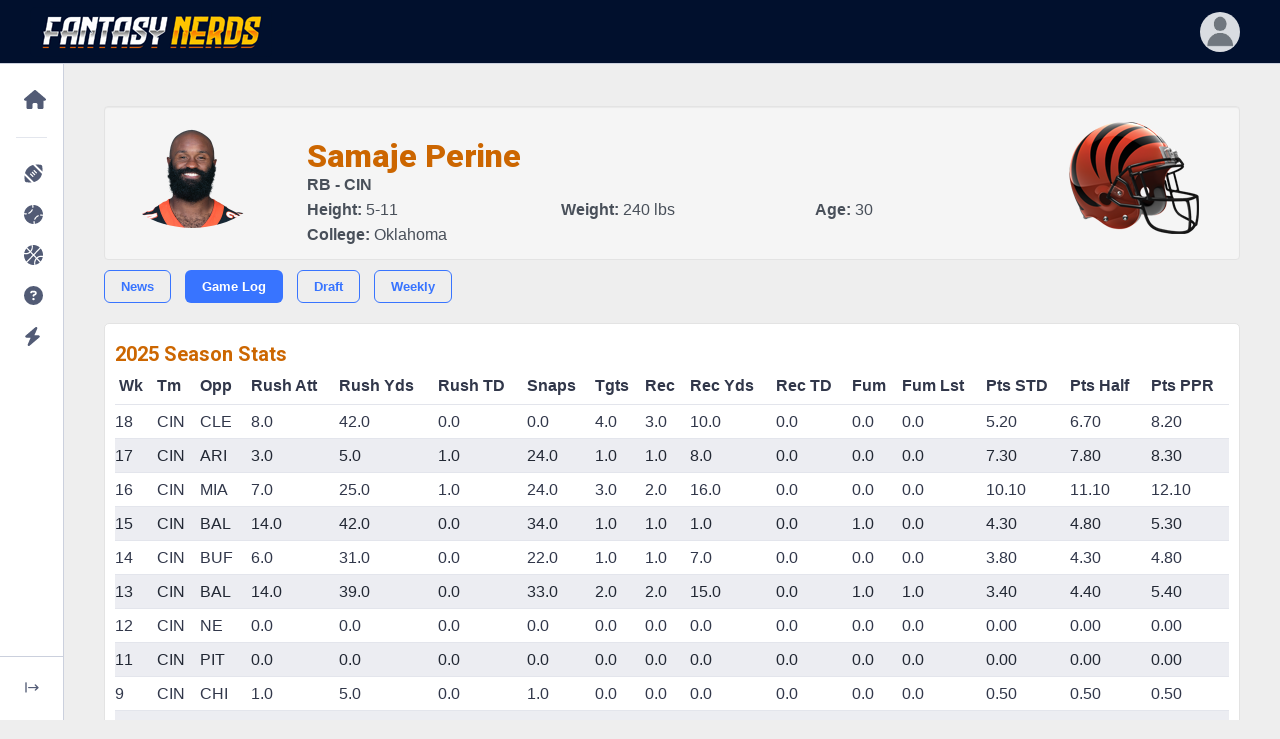

--- FILE ---
content_type: text/html; charset=UTF-8
request_url: https://www.fantasynerds.com/nfl/player/957/samaje-perine/stats
body_size: 6588
content:
<!DOCTYPE html>
<html lang="en-US" dir="ltr" data-navigation-type="default" data-navbar-horizontal-shape="default"><head>
<title>Samaje Perine Stats - 2025 stats for Samaje Perine</title>
<META name="description" content="View the 2025 stats for Samaje Perine from the Cincinnati Bengals" />
<meta charset="utf-8">
<meta http-equiv="content-type" content="text/html; charset=utf-8" />
<link rel="dns-prefetch" href="//www.fantasynerds.com">
<meta http-equiv="X-UA-Compatible" content="IE=edge">
<meta name="viewport" content="width=device-width, initial-scale=1.0">
<meta name="verify-v1" content=""/>
<meta name="msvalidate.01" content="C933824D516AEDAAB98DCF432A74BDEF" />
<META name="y_key" content=""/>
<meta name="twitter:site" content="@ffnerd">
<!-- Favicons -->
<link rel="apple-touch-icon" sizes="57x57" href="/images/favicons/apple-icon-57x57.png">
<link rel="apple-touch-icon" sizes="60x60" href="/images/favicons/apple-icon-60x60.png">
<link rel="apple-touch-icon" sizes="72x72" href="/images/favicons/apple-icon-72x72.png">
<link rel="apple-touch-icon" sizes="76x76" href="/images/favicons/apple-icon-76x76.png">
<link rel="apple-touch-icon" sizes="114x114" href="/images/favicons/apple-icon-114x114.png">
<link rel="apple-touch-icon" sizes="120x120" href="/images/favicons/apple-icon-120x120.png">
<link rel="apple-touch-icon" sizes="144x144" href="/images/favicons/apple-icon-144x144.png">
<link rel="apple-touch-icon" sizes="152x152" href="/images/favicons/apple-icon-152x152.png">
<link rel="apple-touch-icon" sizes="180x180" href="/images/favicons/apple-icon-180x180.png">
<link rel="icon" type="image/png" sizes="192x192"  href="/images/favicons/android-icon-192x192.png">
<link rel="icon" type="image/png" sizes="32x32" href="/images/favicons/favicon-32x32.png">
<link rel="icon" type="image/png" sizes="96x96" href="/images/favicons/favicon-96x96.png">
<link rel="icon" type="image/png" sizes="16x16" href="/images/favicons/favicon-16x16.png">
<meta name="msapplication-TileColor" content="#000000">
<meta name="msapplication-TileImage" content="/images/favicons/ms-icon-144x144.png">
<meta name="theme-color" content="#000000">
<link rel="shortcut icon" href="/favicon.ico" type="image/x-icon">
<link rel="icon" href="/favicon.ico" type="image/x-icon">
<!-- Stylesheets -->
<link rel="preconnect" href="https://fonts.googleapis.com">
<link rel="preconnect" href="https://fonts.gstatic.com" crossorigin="">
<link href="https://fonts.googleapis.com/css2?family=Nunito+Sans:wght@300;400;600;700;800;900&amp;display=swap" rel="stylesheet">
<link href="https://fonts.googleapis.com/css2?family=Roboto:ital,wght@0,100;0,300;0,400;0,500;0,700;0,900;1,100;1,300;1,400;1,500;1,700;1,900&display=swap" rel="stylesheet" />
<link href="/phoenix/vendors/simplebar/simplebar.min.css" rel="stylesheet">
<link rel="stylesheet" href="https://unicons.iconscout.com/release/v4.0.8/css/line.css">
<link href="/phoenix/assets/css/theme.min.css" type="text/css" rel="stylesheet" id="style-default">
<link href="/phoenix/assets/css/user.min.css" type="text/css" rel="stylesheet" id="user-style-default">
		<!-- Google Adsense -->
	<script async src="https://pagead2.googlesyndication.com/pagead/js/adsbygoogle.js?client=ca-pub-8820027357793670" crossorigin="anonymous"></script>
	<!-- Extras and FN CSS -->
<link rel="stylesheet" href="/css/fantasynerds.css?v=20250829">
<!-- Jquery -->
<script src="https://code.jquery.com/jquery-3.7.1.min.js" integrity="sha256-/JqT3SQfawRcv/BIHPThkBvs0OEvtFFmqPF/lYI/Cxo=" crossorigin="anonymous"></script>
<!-- Global site tag (gtag.js) - Google Analytics -->
<script async src="https://www.googletagmanager.com/gtag/js?id=G-V859JTE38W"></script>
<script>
  window.dataLayer = window.dataLayer || [];
  function gtag(){dataLayer.push(arguments);}
  gtag('js', new Date());

  gtag('config', 'G-V859JTE38W');
</script>
<!-- Javascript -->
<script src="/phoenix/vendors/simplebar/simplebar.min.js"></script>
<script src="/phoenix/assets/js/config.js"></script>

<script type="application/ld+json">
    {
        "@context": "http://schema.org",
        "@type": "WebSite",
        "name": "Fantasy Nerds",
        "url": "https://www.fantasynerds.com",
        "publisher": {
            "@type": "Organization",
            "name": "Fantasy Nerds",
            "url": "https://www.fantasynerds.com",
            "logo": {
                "@type": "ImageObject",
                "url": "https://www.fantasynerds.com/images/layout/fantasynerds.gif",
                "width": 336,
                "height": 50
            }
        }
    }
</script>




</head>
<body role="document">
<noscript>Sorry, your browser does not support JavaScript!</noscript><main class="main" id="top">
      <nav class="navbar navbar-vertical navbar-expand-lg" style="position:fixed;">
        <div class="collapse navbar-collapse" id="navbarVerticalCollapse">
          <!-- scrollbar removed-->
          <div class="navbar-vertical-content">
            <ul class="navbar-nav flex-column" id="navbarVerticalNav">
              <li class="nav-item">
                <!-- Homepage-->
                <div class="nav-item-wrapper"><a class="nav-link dropdown-indicator label-1" href="#nv-home" role="button" data-bs-toggle="collapse" aria-expanded="false" aria-controls="nv-home">
                    <div class="d-flex align-items-center">
                      <div class="dropdown-indicator-icon-wrapper"><span class="fas fa-caret-right dropdown-indicator-icon"></span></div>
					  <span class="nav-link-icon"><span class="fas fa-home" style="font-size:150%;"></span></span><span class="nav-link-text">Home</span>
                    </div>
                  </a>
                  <div class="parent-wrapper label-1">
                    <ul class="nav collapse parent" data-bs-parent="#navbarVerticalCollapse" id="nv-home">
                      <li class="collapsed-nav-item-title d-none">Fantasy Nerds</li>
					                        <li class="nav-item">
						<a class="nav-link" href="/">
                          <div class="d-flex align-items-center"><span class="nav-link-text">Home Page</span></div>
                        </a>
                      </li>
					                        <li class="nav-item">
						<a class="nav-link" href="/about">
                          <div class="d-flex align-items-center"><span class="nav-link-text">About Us</span></div>
                        </a>
                      </li>
					                        <li class="nav-item">
						<a class="nav-link" href="/about/nerd-rank">
                          <div class="d-flex align-items-center"><span class="nav-link-text">Nerd Rank</span></div>
                        </a>
                      </li>
					                        <li class="nav-item">
						<a class="nav-link" href="/terms">
                          <div class="d-flex align-items-center"><span class="nav-link-text">Terms and Conditions</span></div>
                        </a>
                      </li>
					                        <li class="nav-item">
						<a class="nav-link" href="/privacy">
                          <div class="d-flex align-items-center"><span class="nav-link-text">Privacy Policy</span></div>
                        </a>
                      </li>
					                        <li class="nav-item">
						<a class="nav-link" href="/about/media">
                          <div class="d-flex align-items-center"><span class="nav-link-text">Media Contact</span></div>
                        </a>
                      </li>
					                      </ul>
                  </div>
                </div>
              </li>
              <li class="nav-item">
                <hr class="navbar-vertical-line" />
				<!-- NFL -->
                <div class="nav-item-wrapper">
				  <a class="nav-link dropdown-indicator label-1" href="#nv-nfl" role="button" data-bs-toggle="collapse" aria-expanded="false" aria-controls="nv-nfl">
                    <div class="d-flex align-items-center">
                      <div class="dropdown-indicator-icon-wrapper">
						<span class="fas fa-caret-right dropdown-indicator-icon"></span>
					  </div>
						<span class="nav-link-icon">
							<span class="fas fa-football-ball" style="font-size:150%;"></span>
						</span>
						<span class="nav-link-text">NFL</span>
                    </div>
                  </a>
                  <div class="parent-wrapper label-1">
                    <ul class="nav collapse parent" data-bs-parent="#navbarVerticalCollapse" id="nv-nfl">
                      <li class="collapsed-nav-item-title d-none">Fantasy Football</li>
                      <li class="nav-item">
						<a class="nav-link" href="/nfl">
                          <div class="d-flex align-items-center"><span class="nav-link-text">Fantasy Football Home</span></div>
                        </a>
                      </li>		
                      <li class="nav-item">
						<a class="nav-link dropdown-indicator" href="#nv-nfl-draft-rankings" data-bs-toggle="collapse" aria-expanded="true" aria-controls="nv-nfl-draft-rankings">
                          <div class="d-flex align-items-center">
                            <div class="dropdown-indicator-icon-wrapper">
								<span class="fas fa-caret-right dropdown-indicator-icon"></span>
							</div>
							<span class="nav-link-text">Draft Rankings</span>
                          </div>
                        </a>
                        <div class="parent-wrapper">
                          <ul class="nav collapse parent" data-bs-parent="#nv-nfl" id="nv-nfl-draft-rankings">
                            							<li class="nav-item">
							  <a class="nav-link" href="/nfl/draft-rankings">
                                <div class="d-flex align-items-center">
									<span class="nav-link-text">Standard Scoring</span>
                                </div>
                              </a>
                            </li>
														<li class="nav-item">
							  <a class="nav-link" href="/nfl/draft-rankings/ppr">
                                <div class="d-flex align-items-center">
									<span class="nav-link-text">PPR</span>
                                </div>
                              </a>
                            </li>
														<li class="nav-item">
							  <a class="nav-link" href="/nfl/draft-rankings/half">
                                <div class="d-flex align-items-center">
									<span class="nav-link-text">Half Pt PPR</span>
                                </div>
                              </a>
                            </li>
														<li class="nav-item">
							  <a class="nav-link" href="/nfl/draft-rankings/superflex">
                                <div class="d-flex align-items-center">
									<span class="nav-link-text">2-QB Superflex</span>
                                </div>
                              </a>
                            </li>
														<li class="nav-item">
							  <a class="nav-link" href="/nfl/adp">
                                <div class="d-flex align-items-center">
									<span class="nav-link-text">ADP Consensus</span>
                                </div>
                              </a>
                            </li>
														<li class="nav-item">
							  <a class="nav-link" href="/nfl/idp-draft">
                                <div class="d-flex align-items-center">
									<span class="nav-link-text">IDP</span>
                                </div>
                              </a>
                            </li>
														<li class="nav-item">
							  <a class="nav-link" href="/nfl/kitchen-sink">
                                <div class="d-flex align-items-center">
									<span class="nav-link-text">Kitchen Sink (Everything)</span>
                                </div>
                              </a>
                            </li>
														<li class="nav-item">
							  <a class="nav-link" href="/nfl/draft-projections">
                                <div class="d-flex align-items-center">
									<span class="nav-link-text">Draft Projections</span>
                                </div>
                              </a>
                            </li>
														<li class="nav-item">
							  <a class="nav-link" href="/nfl/bestball">
                                <div class="d-flex align-items-center">
									<span class="nav-link-text">Best Ball Rankings</span>
                                </div>
                              </a>
                            </li>
														<li class="nav-item">
							  <a class="nav-link" href="/nfl/dynasty">
                                <div class="d-flex align-items-center">
									<span class="nav-link-text">Dynasty Rankings</span>
                                </div>
                              </a>
                            </li>
														<li class="nav-item">
							  <a class="nav-link" href="/nfl/auction">
                                <div class="d-flex align-items-center">
									<span class="nav-link-text">Auction Values</span>
                                </div>
                              </a>
                            </li>
							                          </ul>
                        </div>
                      </li>
					  <li class="nav-item">
						<a class="nav-link dropdown-indicator" href="#nv-nfl-weekly-rankings" data-bs-toggle="collapse" aria-expanded="true" aria-controls="nv-nfl-weekly-rankings">
                          <div class="d-flex align-items-center">
                            <div class="dropdown-indicator-icon-wrapper">
								<span class="fas fa-caret-right dropdown-indicator-icon"></span>
							</div>
							<span class="nav-link-text">Weekly Rankings</span>
                          </div>
                        </a>
                        <div class="parent-wrapper">
                          <ul class="nav collapse parent" data-bs-parent="#nv-nfl" id="nv-nfl-weekly-rankings">
                            							<li class="nav-item">
							  <a class="nav-link" href="/nfl/weekly-rankings/std">
                                <div class="d-flex align-items-center">
									<span class="nav-link-text">Standard Scoring</span>
                                </div>
                              </a>
                            </li>
														<li class="nav-item">
							  <a class="nav-link" href="/nfl/weekly-rankings/ppr">
                                <div class="d-flex align-items-center">
									<span class="nav-link-text">PPR</span>
                                </div>
                              </a>
                            </li>
														<li class="nav-item">
							  <a class="nav-link" href="/nfl/weekly-rankings/half">
                                <div class="d-flex align-items-center">
									<span class="nav-link-text">Half Pt PPR</span>
                                </div>
                              </a>
                            </li>
														<li class="nav-item">
							  <a class="nav-link" href="/nfl/idp-weekly">
                                <div class="d-flex align-items-center">
									<span class="nav-link-text">IDP</span>
                                </div>
                              </a>
                            </li>
														<li class="nav-item">
							  <a class="nav-link" href="/nfl/weekly-projections">
                                <div class="d-flex align-items-center">
									<span class="nav-link-text">Weekly Projections</span>
                                </div>
                              </a>
                            </li>
														<li class="nav-item">
							  <a class="nav-link" href="/nfl/idp-weekly-projections">
                                <div class="d-flex align-items-center">
									<span class="nav-link-text">Weekly IDP Projections</span>
                                </div>
                              </a>
                            </li>
														<li class="nav-item">
							  <a class="nav-link" href="/nfl/playoffs">
                                <div class="d-flex align-items-center">
									<span class="nav-link-text">Playoff Projections</span>
                                </div>
                              </a>
                            </li>
							                          </ul>
                        </div>
                      </li>
					  <li class="nav-item">
						<a class="nav-link dropdown-indicator" href="#nv-nfl-draft-tools" data-bs-toggle="collapse" aria-expanded="true" aria-controls="nv-nfl-draft-tools">
                          <div class="d-flex align-items-center">
                            <div class="dropdown-indicator-icon-wrapper">
								<span class="fas fa-caret-right dropdown-indicator-icon"></span>
							</div>
							<span class="nav-link-text">Draft Tools</span>
                          </div>
                        </a>
                        <div class="parent-wrapper">
                          <ul class="nav collapse parent" data-bs-parent="#nv-nfl" id="nv-nfl-draft-tools">
                            							<li class="nav-item">
							  <a class="nav-link" href="/random-draft-order">
                                <div class="d-flex align-items-center">
									<span class="nav-link-text">Randomize Draft Order</span>
                                </div>
                              </a>
                            </li>
														<li class="nav-item">
							  <a class="nav-link" href="/draft-date-picker">
                                <div class="d-flex align-items-center">
									<span class="nav-link-text">Draft Date Picker</span>
                                </div>
                              </a>
                            </li>
														<li class="nav-item">
							  <a class="nav-link" href="/nfl/buddy">
                                <div class="d-flex align-items-center">
									<span class="nav-link-text">Draft Buddy</span>
                                </div>
                              </a>
                            </li>
														<li class="nav-item">
							  <a class="nav-link" href="/nfl/mock">
                                <div class="d-flex align-items-center">
									<span class="nav-link-text">Mock Drafts</span>
                                </div>
                              </a>
                            </li>
														<li class="nav-item">
							  <a class="nav-link" href="/nfl/draft-values">
                                <div class="d-flex align-items-center">
									<span class="nav-link-text">Draft Values</span>
                                </div>
                              </a>
                            </li>
														<li class="nav-item">
							  <a class="nav-link" href="/nfl/handcuffs">
                                <div class="d-flex align-items-center">
									<span class="nav-link-text">RB Handcuffs</span>
                                </div>
                              </a>
                            </li>
														<li class="nav-item">
							  <a class="nav-link" href="/nfl/tiers">
                                <div class="d-flex align-items-center">
									<span class="nav-link-text">Player Tiers</span>
                                </div>
                              </a>
                            </li>
														<li class="nav-item">
							  <a class="nav-link" href="/nfl/strength-of-schedule">
                                <div class="d-flex align-items-center">
									<span class="nav-link-text">Strength of Schedule</span>
                                </div>
                              </a>
                            </li>
														<li class="nav-item">
							  <a class="nav-link" href="/nfl/movers-shakers">
                                <div class="d-flex align-items-center">
									<span class="nav-link-text">Draft Movers & Shakers</span>
                                </div>
                              </a>
                            </li>
														<li class="nav-item">
							  <a class="nav-link" href="/nfl/byes">
                                <div class="d-flex align-items-center">
									<span class="nav-link-text">Bye Weeks</span>
                                </div>
                              </a>
                            </li>
														<li class="nav-item">
							  <a class="nav-link" href="/nfl/schedule">
                                <div class="d-flex align-items-center">
									<span class="nav-link-text">2025 NFL Schedule</span>
                                </div>
                              </a>
                            </li>
							                          </ul>
                        </div>
                      </li>
					  <li class="nav-item">
						<a class="nav-link dropdown-indicator" href="#nv-nfl-season-tools" data-bs-toggle="collapse" aria-expanded="true" aria-controls="nv-nfl-season-tools">
                          <div class="d-flex align-items-center">
                            <div class="dropdown-indicator-icon-wrapper">
								<span class="fas fa-caret-right dropdown-indicator-icon"></span>
							</div>
							<span class="nav-link-text">Season Tools</span>
                          </div>
                        </a>
                        <div class="parent-wrapper">
                          <ul class="nav collapse parent" data-bs-parent="#nv-nfl" id="nv-nfl-season-tools">
                            							<li class="nav-item">
							  <a class="nav-link" href="/nfl/analyzer">
                                <div class="d-flex align-items-center">
									<span class="nav-link-text">Lineup Analyzer</span>
                                </div>
                              </a>
                            </li>
														<li class="nav-item">
							  <a class="nav-link" href="/nfl/dfs">
                                <div class="d-flex align-items-center">
									<span class="nav-link-text">DFS Optimizer</span>
                                </div>
                              </a>
                            </li>
														<li class="nav-item">
							  <a class="nav-link" href="/nfl/weekly-rankings/ppr">
                                <div class="d-flex align-items-center">
									<span class="nav-link-text">Weekly Rankings</span>
                                </div>
                              </a>
                            </li>
														<li class="nav-item">
							  <a class="nav-link" href="/nfl/trades">
                                <div class="d-flex align-items-center">
									<span class="nav-link-text">Trade Analyzer</span>
                                </div>
                              </a>
                            </li>
														<li class="nav-item">
							  <a class="nav-link" href="/nfl/trade-finder">
                                <div class="d-flex align-items-center">
									<span class="nav-link-text">Trade Finder</span>
                                </div>
                              </a>
                            </li>
														<li class="nav-item">
							  <a class="nav-link" href="/nfl/rest-of-season">
                                <div class="d-flex align-items-center">
									<span class="nav-link-text">Rest of Season</span>
                                </div>
                              </a>
                            </li>
							                          </ul>
                        </div>
                      </li>
					  <li class="nav-item">
						<a class="nav-link dropdown-indicator" href="#nv-nfl-reports" data-bs-toggle="collapse" aria-expanded="true" aria-controls="nv-nfl-reports">
                          <div class="d-flex align-items-center">
                            <div class="dropdown-indicator-icon-wrapper">
								<span class="fas fa-caret-right dropdown-indicator-icon"></span>
							</div>
							<span class="nav-link-text">Reports</span>
                          </div>
                        </a>
                        <div class="parent-wrapper">
                          <ul class="nav collapse parent" data-bs-parent="#nv-nfl" id="nv-nfl-reports">
                            							<li class="nav-item">
							  <a class="nav-link" href="/nfl/leaders">
                                <div class="d-flex align-items-center">
									<span class="nav-link-text">Fantasy Leaders</span>
                                </div>
                              </a>
                            </li>
														<li class="nav-item">
							  <a class="nav-link" href="/nfl/waiver-wire">
                                <div class="d-flex align-items-center">
									<span class="nav-link-text">Waiver Wire Report</span>
                                </div>
                              </a>
                            </li>
														<li class="nav-item">
							  <a class="nav-link" href="/nfl/targets">
                                <div class="d-flex align-items-center">
									<span class="nav-link-text">Most Targeted Players</span>
                                </div>
                              </a>
                            </li>
														<li class="nav-item">
							  <a class="nav-link" href="/nfl/consistency">
                                <div class="d-flex align-items-center">
									<span class="nav-link-text">Most Consistent Players</span>
                                </div>
                              </a>
                            </li>
														<li class="nav-item">
							  <a class="nav-link" href="/nfl/injuries">
                                <div class="d-flex align-items-center">
									<span class="nav-link-text">NFL Injuries</span>
                                </div>
                              </a>
                            </li>
														<li class="nav-item">
							  <a class="nav-link" href="/nfl/depth-charts">
                                <div class="d-flex align-items-center">
									<span class="nav-link-text">Depth Charts</span>
                                </div>
                              </a>
                            </li>
														<li class="nav-item">
							  <a class="nav-link" href="/nfl/add-drops">
                                <div class="d-flex align-items-center">
									<span class="nav-link-text">Player Add/Drops</span>
                                </div>
                              </a>
                            </li>
														<li class="nav-item">
							  <a class="nav-link" href="/nfl/weather">
                                <div class="d-flex align-items-center">
									<span class="nav-link-text">Weather Forecast</span>
                                </div>
                              </a>
                            </li>
														<li class="nav-item">
							  <a class="nav-link" href="/nfl/byes">
                                <div class="d-flex align-items-center">
									<span class="nav-link-text">Bye Weeks</span>
                                </div>
                              </a>
                            </li>
														<li class="nav-item">
							  <a class="nav-link" href="/nfl/schedule">
                                <div class="d-flex align-items-center">
									<span class="nav-link-text">2025 NFL Schedule</span>
                                </div>
                              </a>
                            </li>
														<li class="nav-item">
							  <a class="nav-link" href="/nfl/players">
                                <div class="d-flex align-items-center">
									<span class="nav-link-text">NFL Players</span>
                                </div>
                              </a>
                            </li>
							                          </ul>
                        </div>
                      </li>
					  <li class="nav-item">
						<a class="nav-link dropdown-indicator" href="#nv-nfl-picks" data-bs-toggle="collapse" aria-expanded="true" aria-controls="nv-nfl-picks">
                          <div class="d-flex align-items-center">
                            <div class="dropdown-indicator-icon-wrapper">
								<span class="fas fa-caret-right dropdown-indicator-icon"></span>
							</div>
							<span class="nav-link-text">NFL Picks</span>
                          </div>
                        </a>
                        <div class="parent-wrapper">
                          <ul class="nav collapse parent" data-bs-parent="#nv-nfl" id="nv-nfl-picks">
                            							<li class="nav-item">
							  <a class="nav-link" href="/nfl/picks">
                                <div class="d-flex align-items-center">
									<span class="nav-link-text">Consensus NFL Picks</span>
                                </div>
                              </a>
                            </li>
														<li class="nav-item">
							  <a class="nav-link" href="/nfl/picks/accuracy">
                                <div class="d-flex align-items-center">
									<span class="nav-link-text">NFL Picks Accuracy</span>
                                </div>
                              </a>
                            </li>
														<li class="nav-item">
							  <a class="nav-link" href="/nfl/pickem">
                                <div class="d-flex align-items-center">
									<span class="nav-link-text">Play NFL Pick'em <span class="badge ms-2 badge badge-phoenix badge-phoenix-warning nav-link-badge">play</span></span>
                                </div>
                              </a>
                            </li>
							                          </ul>
                        </div>
                      </li>
					  <li class="nav-item">
						<a class="nav-link dropdown-indicator" href="#nv-nfl-dfs" data-bs-toggle="collapse" aria-expanded="true" aria-controls="nv-nfl-dfs">
                          <div class="d-flex align-items-center">
                            <div class="dropdown-indicator-icon-wrapper">
								<span class="fas fa-caret-right dropdown-indicator-icon"></span>
							</div>
							<span class="nav-link-text">Daily Fantasy (DFS)</span>
                          </div>
                        </a>
                        <div class="parent-wrapper">
                          <ul class="nav collapse parent" data-bs-parent="#nv-nfl" id="nv-nfl-dfs">
                            							<li class="nav-item">
							  <a class="nav-link" href="/nfl/dfs">
                                <div class="d-flex align-items-center">
									<span class="nav-link-text">DFS Lineup Optimizer</span>
                                </div>
                              </a>
                            </li>
														<li class="nav-item">
							  <a class="nav-link" href="/nfl/dfs/fanduel">
                                <div class="d-flex align-items-center">
									<span class="nav-link-text">FanDuel</span>
                                </div>
                              </a>
                            </li>
														<li class="nav-item">
							  <a class="nav-link" href="/nfl/dfs/draftkings">
                                <div class="d-flex align-items-center">
									<span class="nav-link-text">DraftKings</span>
                                </div>
                              </a>
                            </li>
														<li class="nav-item">
							  <a class="nav-link" href="/nfl/dfs/yahoo">
                                <div class="d-flex align-items-center">
									<span class="nav-link-text">Yahoo</span>
                                </div>
                              </a>
                            </li>
							                          </ul>
                        </div>
                      </li>
                    </ul>
                  </div>
                </div>
				<!-- MLB -->
				<div class="nav-item-wrapper">
				  <a class="nav-link dropdown-indicator label-1" href="#nv-mlb" role="button" data-bs-toggle="collapse" aria-expanded="false" aria-controls="nv-mlb">
                    <div class="d-flex align-items-center">
                      <div class="dropdown-indicator-icon-wrapper">
						<span class="fas fa-caret-right dropdown-indicator-icon"></span>
					  </div>
						<span class="nav-link-icon">
							<span class="fas fa-baseball-ball" style="font-size:150%;"></span>
						</span>
						<span class="nav-link-text">MLB</span>
                    </div>
                  </a>
                  <div class="parent-wrapper label-1">
                    <ul class="nav collapse parent" data-bs-parent="#navbarVerticalCollapse" id="nv-mlb">
                      <li class="collapsed-nav-item-title d-none">Fantasy Baseball</li>
                      <li class="nav-item">
						<a class="nav-link" href="/mlb">
                          <div class="d-flex align-items-center"><span class="nav-link-text">Fantasy Baseball Home</span></div>
                        </a>
                      </li>					  
                      <li class="nav-item">
						<a class="nav-link dropdown-indicator" href="#nv-mlb-draft-rankings" data-bs-toggle="collapse" aria-expanded="true" aria-controls="nv-mlb-draft-rankings">
                          <div class="d-flex align-items-center">
                            <div class="dropdown-indicator-icon-wrapper">
								<span class="fas fa-caret-right dropdown-indicator-icon"></span>
							</div>
							<span class="nav-link-text">Rankings</span>
                          </div>
                        </a>
                        <div class="parent-wrapper">
                          <ul class="nav collapse parent" data-bs-parent="#nv-mlb" id="nv-mlb-draft-rankings">
                            							<li class="nav-item">
							  <a class="nav-link" href="/mlb/draft-rankings">
                                <div class="d-flex align-items-center">
									<span class="nav-link-text">Draft Rankings</span>
                                </div>
                              </a>
                            </li>
														<li class="nav-item">
							  <a class="nav-link" href="/mlb/draft-projections">
                                <div class="d-flex align-items-center">
									<span class="nav-link-text">Draft Projections</span>
                                </div>
                              </a>
                            </li>
														<li class="nav-item">
							  <a class="nav-link" href="/mlb/auction">
                                <div class="d-flex align-items-center">
									<span class="nav-link-text">Auction Values</span>
                                </div>
                              </a>
                            </li>
														<li class="nav-item">
							  <a class="nav-link" href="/mlb/player-rater">
                                <div class="d-flex align-items-center">
									<span class="nav-link-text">Weekly Player Rater</span>
                                </div>
                              </a>
                            </li>
							                          </ul>
                        </div>
                      </li>
					  <li class="nav-item">
						<a class="nav-link dropdown-indicator" href="#nv-mlb-weekly-rankings" data-bs-toggle="collapse" aria-expanded="true" aria-controls="nv-mlb-weekly-rankings">
                          <div class="d-flex align-items-center">
                            <div class="dropdown-indicator-icon-wrapper">
								<span class="fas fa-caret-right dropdown-indicator-icon"></span>
							</div>
							<span class="nav-link-text">Reports</span>
                          </div>
                        </a>
                        <div class="parent-wrapper">
                          <ul class="nav collapse parent" data-bs-parent="#nv-mlb" id="nv-mlb-weekly-rankings">
                            							<li class="nav-item">
							  <a class="nav-link" href="/mlb/lineups">
                                <div class="d-flex align-items-center">
									<span class="nav-link-text">Expected Lineups</span>
                                </div>
                              </a>
                            </li>
														<li class="nav-item">
							  <a class="nav-link" href="/mlb/depth-charts">
                                <div class="d-flex align-items-center">
									<span class="nav-link-text">Depth Charts</span>
                                </div>
                              </a>
                            </li>
														<li class="nav-item">
							  <a class="nav-link" href="/mlb/movers-shakers">
                                <div class="d-flex align-items-center">
									<span class="nav-link-text">Draft Movers and Shakers</span>
                                </div>
                              </a>
                            </li>
														<li class="nav-item">
							  <a class="nav-link" href="/mlb/schedule">
                                <div class="d-flex align-items-center">
									<span class="nav-link-text">MLB Schedule</span>
                                </div>
                              </a>
                            </li>
														<li class="nav-item">
							  <a class="nav-link" href="/mlb/players">
                                <div class="d-flex align-items-center">
									<span class="nav-link-text">MLB Players</span>
                                </div>
                              </a>
                            </li>
							                          </ul>
                        </div>
                      </li>
                    </ul>
                  </div>
                </div>
				<!-- NBA -->
				<div class="nav-item-wrapper">
				  <a class="nav-link dropdown-indicator label-1" href="#nv-nba" role="button" data-bs-toggle="collapse" aria-expanded="false" aria-controls="nv-nba">
                    <div class="d-flex align-items-center">
                      <div class="dropdown-indicator-icon-wrapper">
						<span class="fas fa-caret-right dropdown-indicator-icon"></span>
					  </div>
						<span class="nav-link-icon">
							<span class="fas fa-basketball-ball" style="font-size:150%;"></span>
						</span>
						<span class="nav-link-text">NBA</span>
                    </div>
                  </a>
                  <div class="parent-wrapper label-1">
                    <ul class="nav collapse parent" data-bs-parent="#navbarVerticalCollapse" id="nv-nba">
                      <li class="collapsed-nav-item-title d-none">Fantasy Basketball</li>
                      <li class="nav-item">
						<a class="nav-link" href="/nba">
                          <div class="d-flex align-items-center"><span class="nav-link-text">Fantasy Basketball Home</span></div>
                        </a>
                      </li>		
                      <li class="nav-item">
						<a class="nav-link dropdown-indicator" href="#nv-nba-draft-rankings" data-bs-toggle="collapse" aria-expanded="true" aria-controls="nv-nba-draft-rankings">
                          <div class="d-flex align-items-center">
                            <div class="dropdown-indicator-icon-wrapper">
								<span class="fas fa-caret-right dropdown-indicator-icon"></span>
							</div>
							<span class="nav-link-text">Rankings</span>
                          </div>
                        </a>
                        <div class="parent-wrapper">
                          <ul class="nav collapse parent" data-bs-parent="#nv-nba" id="nv-nba-draft-rankings">
                            							<li class="nav-item">
							  <a class="nav-link" href="/nba/draft-rankings">
                                <div class="d-flex align-items-center">
									<span class="nav-link-text">Draft Rankings</span>
                                </div>
                              </a>
                            </li>
														<li class="nav-item">
							  <a class="nav-link" href="/nba/draft-projections">
                                <div class="d-flex align-items-center">
									<span class="nav-link-text">Draft Projections</span>
                                </div>
                              </a>
                            </li>
														<li class="nav-item">
							  <a class="nav-link" href="/nba/player-rater">
                                <div class="d-flex align-items-center">
									<span class="nav-link-text">Weekly Player Rater</span>
                                </div>
                              </a>
                            </li>
							                          </ul>
                        </div>
                      </li>
					  <li class="nav-item">
						<a class="nav-link dropdown-indicator" href="#nv-nba-weekly-rankings" data-bs-toggle="collapse" aria-expanded="true" aria-controls="nv-nba-weekly-rankings">
                          <div class="d-flex align-items-center">
                            <div class="dropdown-indicator-icon-wrapper">
								<span class="fas fa-caret-right dropdown-indicator-icon"></span>
							</div>
							<span class="nav-link-text">Reports</span>
                          </div>
                        </a>
                        <div class="parent-wrapper">
                          <ul class="nav collapse parent" data-bs-parent="#nv-nba" id="nv-nba-weekly-rankings">
                            							<li class="nav-item">
							  <a class="nav-link" href="/nba/lineups">
                                <div class="d-flex align-items-center">
									<span class="nav-link-text">Expected Lineups</span>
                                </div>
                              </a>
                            </li>
														<li class="nav-item">
							  <a class="nav-link" href="/nba/depth-charts">
                                <div class="d-flex align-items-center">
									<span class="nav-link-text">Depth Charts</span>
                                </div>
                              </a>
                            </li>
														<li class="nav-item">
							  <a class="nav-link" href="/nba/leaders">
                                <div class="d-flex align-items-center">
									<span class="nav-link-text">Fantasy Leaders</span>
                                </div>
                              </a>
                            </li>
														<li class="nav-item">
							  <a class="nav-link" href="/nba/injuries">
                                <div class="d-flex align-items-center">
									<span class="nav-link-text">Injuries</span>
                                </div>
                              </a>
                            </li>
														<li class="nav-item">
							  <a class="nav-link" href="/nba/players">
                                <div class="d-flex align-items-center">
									<span class="nav-link-text">NBA Players</span>
                                </div>
                              </a>
                            </li>
							                          </ul>
                        </div>
                      </li>
                    </ul>
                  </div>
                </div>
                <!-- Customer Support -->
                <div class="nav-item-wrapper">
					<a class="nav-link label-1" href="/support" role="button" data-bs-toggle="" aria-expanded="false">
                    <div class="d-flex align-items-center">
						<span class="nav-link-icon">
							<span class="fas fa-question-circle" style="font-size:150%;"></span>
						</span>
						<span class="nav-link-text-wrapper"><span class="nav-link-text">Customer Support</span></span>
                    </div>
                  </a>
                </div>
				<!-- Special Misc -->
				<div class="nav-item-wrapper">
				  <a class="nav-link dropdown-indicator label-1" href="#nv-special" role="button" data-bs-toggle="collapse" aria-expanded="false" aria-controls="nv-special">
                    <div class="d-flex align-items-center">
                      <div class="dropdown-indicator-icon-wrapper">
						<span class="fas fa-caret-right dropdown-indicator-icon"></span>
					  </div>
						<span class="nav-link-icon">
							<span class="fas fa-bolt" style="font-size:150%;"></span>
						</span>
						<span class="nav-link-text">Special Features</span>
                    </div>
                  </a>
                  <div class="parent-wrapper label-1">
                    <ul class="nav collapse parent" data-bs-parent="#navbarVerticalCollapse" id="nv-special">
																<li class="nav-item">
						  <a class="nav-link" href="/premium">
							<div class="d-flex align-items-center">
								<span class="nav-link-text">Upgrade to Premium</span>
							</div>
						  </a>
						</li>
											<li class="nav-item">
						  <a class="nav-link" href="https://api.fantasynerds.com">
							<div class="d-flex align-items-center">
								<span class="nav-link-text">Fantasy Sports API</span>
							</div>
						  </a>
						</li>
											<li class="nav-item">
						  <a class="nav-link" href="/giftcard">
							<div class="d-flex align-items-center">
								<span class="nav-link-text">Gift Certificates</span>
							</div>
						  </a>
						</li>
											<li class="nav-item">
						  <a class="nav-link" href="/wordpress">
							<div class="d-flex align-items-center">
								<span class="nav-link-text">Wordpress Plugin</span>
							</div>
						  </a>
						</li>
											<li class="nav-item">
						  <a class="nav-link" href="/alexa">
							<div class="d-flex align-items-center">
								<span class="nav-link-text">Fantasy Advice on Alexa</span>
							</div>
						  </a>
						</li>
											<li class="nav-item">
						  <a class="nav-link" href="/promos/host-nfl-pickem-contest">
							<div class="d-flex align-items-center">
								<span class="nav-link-text">Host NFL Pick'em Contest</span>
							</div>
						  </a>
						</li>
											<li class="nav-item">
						  <a class="nav-link" href="/promos/charity">
							<div class="d-flex align-items-center">
								<span class="nav-link-text">Fantasy Football for Charity</span>
							</div>
						  </a>
						</li>
											<li class="nav-item">
						  <a class="nav-link" href="/promos/hof">
							<div class="d-flex align-items-center">
								<span class="nav-link-text">Fantasy Nerds Hall of Fame</span>
							</div>
						  </a>
						</li>
					                    </ul>
                  </div>
                </div>
              </li>
            </ul>
          </div>
        </div>
        <div class="navbar-vertical-footer">
          <button class="btn navbar-vertical-toggle border-0 fw-semibold w-100 white-space-nowrap d-flex align-items-center">
			<span class="uil uil-left-arrow-to-left fs-8"></span>
			<span class="uil uil-arrow-from-right fs-8"></span>
			<span class="navbar-vertical-footer-text ms-2">Collapsed View</span>
		  </button>
        </div>
      </nav>	      <nav class="navbar navbar-top fixed-top navbar-expand" id="fantasynerdsNavBar">
        <div class="collapse navbar-collapse justify-content-between">
          <div class="navbar-logo">
            <button class="btn navbar-toggler navbar-toggler-humburger-icon hover-bg-transparent" type="button" data-bs-toggle="collapse" data-bs-target="#navbarVerticalCollapse" aria-controls="navbarVerticalCollapse" aria-expanded="false" aria-label="Toggle Navigation"><span class="navbar-toggle-icon"><span class="toggle-line"></span></span></button>
            <a class="navbar-brand me-1 me-sm-3" href="/">
              <div class="d-flex align-items-center">
                <div class="d-flex align-items-center"><img src="/images/layout/logo.png" alt="Fantasy Nerds" title="Fantasy Nerds" class="img-fluid" />
                </div>
              </div>
            </a>
          </div>
          <ul class="navbar-nav navbar-nav-icons flex-row">
		  					<a href="/signin">
				<div class="avatar avatar-l ">
                  <img class="rounded-circle " src="/images/profiles/none.gif" alt="Login or Create Account" />
                </div></a>
			          </ul>
        </div>
      </nav><div class="content">
		<div class="well bigbottom top">
		<div class="row">
			<div class="col-md-2 col-sm-12 col-12 responsiveCenter">
				<img src="/images/nfl/players_small/957.png" class="img-responsive rounded-circle" alt="Samaje Perine" title="Samaje Perine" />
			</div>
			<div class="col-md-8 col-sm-12 col-12 responsiveCenter">
				<h1 class="passion title" style="margin-bottom:0px;">Samaje Perine</h1>
				<div class="bold oldsmurf">RB - CIN</div>
				<div class="row">
					<div class="col oldsmurf"><span class="bold">Height:</span> 5-11</div>
					<div class="col oldsmurf"><span class="bold">Weight:</span> 240 lbs</div>
					<div class="col oldsmurf"><span class="bold">Age:</span> 30</div>
				</div>
				<div class="oldsmurf"><span class="bold">College:</span> Oklahoma</div>
			</div>
			<div class="col-md-2 col-sm-12 col-12 responsiveCenter">
									<img src="/images/nfl/helmets/CIN_AWAY.png" alt="Cincinnati Bengals" title="Cincinnati Bengals" class="img-responsive" />
							</div>
		</div>
	</div>
	
	<div class="row">
		<div class="col">
							<a href="/nfl/player/957/samaje-perine" class="btn btn-sm btn-outline-primary nudge btn-rounded">News</a>
					<a href="/nfl/player/957/samaje-perine/stats" class="btn btn-sm btn-primary nudge btn-rounded">Game Log</a>
					<a href="/nfl/player/957/samaje-perine/draft" class="btn btn-sm btn-outline-primary nudge btn-rounded">Draft</a>
					<a href="/nfl/player/957/samaje-perine/weekly" class="btn btn-sm btn-outline-primary nudge btn-rounded">Weekly</a>
				</div>
	</div>

	<div id="fnCanvas">
			
		<h4 class="passion top">2025 Season Stats</h4>
						<div class="table-responsive">
			<table class="table table-striped table-hover table-sm">
				<thead>
					<tr>
										<th>Wk</th>
										<th>Tm</th>
										<th>Opp</th>
										<th>Rush Att</th>
										<th>Rush Yds</th>
										<th>Rush TD</th>
										<th>Snaps</th>
										<th>Tgts</th>
										<th>Rec</th>
										<th>Rec Yds</th>
										<th>Rec TD</th>
										<th>Fum</th>
										<th>Fum Lst</th>
										<th>Pts STD</th>
										<th>Pts Half</th>
										<th>Pts PPR</th>
										</tr>
				</thead>
				<tbody>
										<tr>
												<td>18</td>
												<td>CIN</td>
												<td>CLE</td>
												<td>8.0</td>
												<td>42.0</td>
												<td>0.0</td>
												<td>0.0</td>
												<td>4.0</td>
												<td>3.0</td>
												<td>10.0</td>
												<td>0.0</td>
												<td>0.0</td>
												<td>0.0</td>
												<td class="green lighten-4">5.20</td>
												<td class="green lighten-4">6.70</td>
												<td class="green lighten-4">8.20</td>
											</tr>
										<tr>
												<td>17</td>
												<td>CIN</td>
												<td>ARI</td>
												<td>3.0</td>
												<td>5.0</td>
												<td>1.0</td>
												<td>24.0</td>
												<td>1.0</td>
												<td>1.0</td>
												<td>8.0</td>
												<td>0.0</td>
												<td>0.0</td>
												<td>0.0</td>
												<td class="green lighten-4">7.30</td>
												<td class="green lighten-4">7.80</td>
												<td class="green lighten-4">8.30</td>
											</tr>
										<tr>
												<td>16</td>
												<td>CIN</td>
												<td>MIA</td>
												<td>7.0</td>
												<td>25.0</td>
												<td>1.0</td>
												<td>24.0</td>
												<td>3.0</td>
												<td>2.0</td>
												<td>16.0</td>
												<td>0.0</td>
												<td>0.0</td>
												<td>0.0</td>
												<td class="green lighten-4">10.10</td>
												<td class="green lighten-4">11.10</td>
												<td class="green lighten-4">12.10</td>
											</tr>
										<tr>
												<td>15</td>
												<td>CIN</td>
												<td>BAL</td>
												<td>14.0</td>
												<td>42.0</td>
												<td>0.0</td>
												<td>34.0</td>
												<td>1.0</td>
												<td>1.0</td>
												<td>1.0</td>
												<td>0.0</td>
												<td>1.0</td>
												<td>0.0</td>
												<td class="green lighten-4">4.30</td>
												<td class="green lighten-4">4.80</td>
												<td class="green lighten-4">5.30</td>
											</tr>
										<tr>
												<td>14</td>
												<td>CIN</td>
												<td>BUF</td>
												<td>6.0</td>
												<td>31.0</td>
												<td>0.0</td>
												<td>22.0</td>
												<td>1.0</td>
												<td>1.0</td>
												<td>7.0</td>
												<td>0.0</td>
												<td>0.0</td>
												<td>0.0</td>
												<td class="green lighten-4">3.80</td>
												<td class="green lighten-4">4.30</td>
												<td class="green lighten-4">4.80</td>
											</tr>
										<tr>
												<td>13</td>
												<td>CIN</td>
												<td>BAL</td>
												<td>14.0</td>
												<td>39.0</td>
												<td>0.0</td>
												<td>33.0</td>
												<td>2.0</td>
												<td>2.0</td>
												<td>15.0</td>
												<td>0.0</td>
												<td>1.0</td>
												<td>1.0</td>
												<td class="green lighten-4">3.40</td>
												<td class="green lighten-4">4.40</td>
												<td class="green lighten-4">5.40</td>
											</tr>
										<tr>
												<td>12</td>
												<td>CIN</td>
												<td>NE</td>
												<td>0.0</td>
												<td>0.0</td>
												<td>0.0</td>
												<td>0.0</td>
												<td>0.0</td>
												<td>0.0</td>
												<td>0.0</td>
												<td>0.0</td>
												<td>0.0</td>
												<td>0.0</td>
												<td class="green lighten-4">0.00</td>
												<td class="green lighten-4">0.00</td>
												<td class="green lighten-4">0.00</td>
											</tr>
										<tr>
												<td>11</td>
												<td>CIN</td>
												<td>PIT</td>
												<td>0.0</td>
												<td>0.0</td>
												<td>0.0</td>
												<td>0.0</td>
												<td>0.0</td>
												<td>0.0</td>
												<td>0.0</td>
												<td>0.0</td>
												<td>0.0</td>
												<td>0.0</td>
												<td class="green lighten-4">0.00</td>
												<td class="green lighten-4">0.00</td>
												<td class="green lighten-4">0.00</td>
											</tr>
										<tr>
												<td>9</td>
												<td>CIN</td>
												<td>CHI</td>
												<td>1.0</td>
												<td>5.0</td>
												<td>0.0</td>
												<td>1.0</td>
												<td>0.0</td>
												<td>0.0</td>
												<td>0.0</td>
												<td>0.0</td>
												<td>0.0</td>
												<td>0.0</td>
												<td class="green lighten-4">0.50</td>
												<td class="green lighten-4">0.50</td>
												<td class="green lighten-4">0.50</td>
											</tr>
										<tr>
												<td>8</td>
												<td>CIN</td>
												<td>NYJ</td>
												<td>9.0</td>
												<td>94.0</td>
												<td>1.0</td>
												<td>25.0</td>
												<td>1.0</td>
												<td>1.0</td>
												<td>6.0</td>
												<td>0.0</td>
												<td>0.0</td>
												<td>0.0</td>
												<td class="green lighten-4">16.00</td>
												<td class="green lighten-4">16.50</td>
												<td class="green lighten-4">17.00</td>
											</tr>
										<tr>
												<td>7</td>
												<td>CIN</td>
												<td>PIT</td>
												<td>7.0</td>
												<td>31.0</td>
												<td>0.0</td>
												<td>28.0</td>
												<td>0.0</td>
												<td>0.0</td>
												<td>0.0</td>
												<td>0.0</td>
												<td>0.0</td>
												<td>0.0</td>
												<td class="green lighten-4">3.10</td>
												<td class="green lighten-4">3.10</td>
												<td class="green lighten-4">3.10</td>
											</tr>
										<tr>
												<td>6</td>
												<td>CIN</td>
												<td>GB</td>
												<td>6.0</td>
												<td>16.0</td>
												<td>0.0</td>
												<td>30.0</td>
												<td>3.0</td>
												<td>2.0</td>
												<td>16.0</td>
												<td>0.0</td>
												<td>0.0</td>
												<td>0.0</td>
												<td class="green lighten-4">3.20</td>
												<td class="green lighten-4">4.20</td>
												<td class="green lighten-4">5.20</td>
											</tr>
										<tr>
												<td>5</td>
												<td>CIN</td>
												<td>DET</td>
												<td>4.0</td>
												<td>27.0</td>
												<td>0.0</td>
												<td>29.0</td>
												<td>2.0</td>
												<td>2.0</td>
												<td>2.0</td>
												<td>0.0</td>
												<td>0.0</td>
												<td>0.0</td>
												<td class="green lighten-4">2.90</td>
												<td class="green lighten-4">3.90</td>
												<td class="green lighten-4">4.90</td>
											</tr>
										<tr>
												<td>4</td>
												<td>CIN</td>
												<td>DEN</td>
												<td>1.0</td>
												<td>4.0</td>
												<td>0.0</td>
												<td>0.0</td>
												<td>1.0</td>
												<td>0.0</td>
												<td>0.0</td>
												<td>0.0</td>
												<td>0.0</td>
												<td>0.0</td>
												<td class="green lighten-4">0.40</td>
												<td class="green lighten-4">0.40</td>
												<td class="green lighten-4">0.40</td>
											</tr>
										<tr>
												<td>3</td>
												<td>CIN</td>
												<td>MIN</td>
												<td>4.0</td>
												<td>21.0</td>
												<td>0.0</td>
												<td>15.0</td>
												<td>0.0</td>
												<td>0.0</td>
												<td>0.0</td>
												<td>0.0</td>
												<td>1.0</td>
												<td>1.0</td>
												<td class="green lighten-4">0.10</td>
												<td class="green lighten-4">0.10</td>
												<td class="green lighten-4">0.10</td>
											</tr>
										<tr>
												<td>2</td>
												<td>CIN</td>
												<td>JAC</td>
												<td>0.0</td>
												<td>0.0</td>
												<td>0.0</td>
												<td>20.0</td>
												<td>0.0</td>
												<td>0.0</td>
												<td>0.0</td>
												<td>0.0</td>
												<td>1.0</td>
												<td>0.0</td>
												<td class="green lighten-4">0.00</td>
												<td class="green lighten-4">0.00</td>
												<td class="green lighten-4">0.00</td>
											</tr>
										<tr>
												<td>1</td>
												<td>CIN</td>
												<td>CLE</td>
												<td>0.0</td>
												<td>0.0</td>
												<td>0.0</td>
												<td>13.0</td>
												<td>2.0</td>
												<td>2.0</td>
												<td>6.0</td>
												<td>0.0</td>
												<td>0.0</td>
												<td>0.0</td>
												<td class="green lighten-4">0.60</td>
												<td class="green lighten-4">1.60</td>
												<td class="green lighten-4">2.60</td>
											</tr>
									</tbody>
			</table>
		</div>
					
		

	</div>
<footer class="footer position-absolute text-center">
	<div class="top">
		<a href="https://bsky.app/profile/fantasynerds.com" target="_blank"><span class="fa-brands fa-bluesky fa-xl social"><span class="hidden-aria">Fantasy Nerds on BlueSky</span></span></a>
		<a href="https://www.facebook.com/fantasyfootballnerd" target="_blank"><span class="fab fa-facebook fa-xl social"><span class="hidden-aria">Fantasy Nerds on Facebook</span></span></a>
		<a href="https://www.x.com/ffnerd" target="_blank"><span class="fa-brands fa-x-twitter fa-xl social"><span class="hidden-aria">Fantasy Nerds on X</span></span></a>
		<br>
		<span class="smaller">&#169; Copyright 2008-2026 TayTech LLC. All rights reserved. Other TayTech Properties: <a href="https://www.unfriended.net" target="_blank">Unfriended</a> | <a href="https://www.tsawaittimes.com" target="_blank">TSA Wait Times</a></span>
	</div>
</footer>

<div class="modal fade" id="vendor_modal" tabindex="-1" role="dialog" aria-labelledby="vendor_modal_label" aria-hidden="true">
  <div class="modal-dialog" role="document">
    <div class="modal-content">
      <div class="modal-header">
        <h2 class="passion" id="vendor_modal_label"></h2>
        <button type="button" class="close" data-dismiss="modal" aria-label="Close">
          <span aria-hidden="true">&times;</span>
        </button>
      </div>
      <div class="modal-body">
        <div class="center pad" id="vendor_modal_logo"></div>
		<div class="toptop pad" id="vendor_modal_desc"></div>
      </div>
      <div class="modal-footer">
        <button type="button" class="btn btn-secondary" data-bs-dismiss="modal"><i class="far fa-times-circle"></i> Close</button>
        <a href="#" id="vendor_modal_link" class="btn btn-primary" target="_blank"><i class="fas fa-external-link-alt"></i> Visit <span id="vendor_modal_name"></span></a>
      </div>
    </div>
  </div>
</div>



	
</div>
</main>
<!-- Javascripts -->
<script src="/phoenix/vendors/popper/popper.min.js"></script>
<script src="/phoenix/vendors/bootstrap/bootstrap.min.js"></script>
<script src="/phoenix/vendors/anchorjs/anchor.min.js"></script>
<script src="/phoenix/vendors/is/is.min.js"></script>
<script src="/phoenix/vendors/fontawesome/all.min.js"></script>
<script src="/phoenix/vendors/lodash/lodash.min.js"></script>
<script src="/phoenix/vendors/list.js/list.min.js"></script>
<script src="/phoenix/vendors/feather-icons/feather.min.js"></script>
<script src="/phoenix/vendors/dayjs/dayjs.min.js"></script>
<script src="/phoenix/assets/js/phoenix.js"></script>
<!-- FN Common scripts and Sweet Alert -->
<script src="/js/common.js?v=20250620"></script>
<script src="https://unpkg.com/sweetalert/dist/sweetalert.min.js"></script>
</body>
</html>

--- FILE ---
content_type: text/html; charset=utf-8
request_url: https://www.google.com/recaptcha/api2/aframe
body_size: 267
content:
<!DOCTYPE HTML><html><head><meta http-equiv="content-type" content="text/html; charset=UTF-8"></head><body><script nonce="3AfjqPbnLhItyIJ-U_J_FA">/** Anti-fraud and anti-abuse applications only. See google.com/recaptcha */ try{var clients={'sodar':'https://pagead2.googlesyndication.com/pagead/sodar?'};window.addEventListener("message",function(a){try{if(a.source===window.parent){var b=JSON.parse(a.data);var c=clients[b['id']];if(c){var d=document.createElement('img');d.src=c+b['params']+'&rc='+(localStorage.getItem("rc::a")?sessionStorage.getItem("rc::b"):"");window.document.body.appendChild(d);sessionStorage.setItem("rc::e",parseInt(sessionStorage.getItem("rc::e")||0)+1);localStorage.setItem("rc::h",'1768881981533');}}}catch(b){}});window.parent.postMessage("_grecaptcha_ready", "*");}catch(b){}</script></body></html>

--- FILE ---
content_type: text/css
request_url: https://www.fantasynerds.com/phoenix/assets/css/user.min.css
body_size: -278
content:
/* prettier-ignore */
/*# sourceMappingURL=user.min.css.map */


--- FILE ---
content_type: application/javascript
request_url: https://www.fantasynerds.com/phoenix/assets/js/config.js
body_size: 652
content:
(function (global, factory) {
  typeof exports === 'object' && typeof module !== 'undefined' ? module.exports = factory() :
  typeof define === 'function' && define.amd ? define(factory) :
  (global = typeof globalThis !== 'undefined' ? globalThis : global || self, global.config = factory());
})(this, (function () { 'use strict';

  /* eslint-disable no-var */
  /* eslint-disable no-unused-vars */
  /* eslint-disable no-extra-boolean-cast */
  /* -------------------------------------------------------------------------- */
  /*                              Config                                        */
  /* -------------------------------------------------------------------------- */

  const configQueryMap = {
    'navbar-vertical-collapsed': 'phoenixIsNavbarVerticalCollapsed',
    'color-scheme': 'phoenixTheme',
    'navigation-type': 'phoenixNavbarPosition',
    'vertical-navbar-appearance': 'phoenixNavbarVerticalStyle',
    'horizontal-navbar-shape': 'phoenixNavbarTopShape',
    'horizontal-navbar-appearance': 'phoenixNavbarTopStyle'
  };

  const initialConfig = {
    phoenixIsNavbarVerticalCollapsed: true,
    phoenixTheme: 'light',
    phoenixNavbarTopStyle: 'default',
    phoenixNavbarVerticalStyle: 'default',
    phoenixNavbarPosition: 'vertical',
    phoenixNavbarTopShape: 'slim',
    phoenixIsRTL: false,
    phoenixSupportChat: false
  };

  const CONFIG = { ...initialConfig };

  const setConfig = (payload, persist = true) => {
    Object.keys(payload).forEach(key => {
      CONFIG[key] = payload[key];
      if (persist) {
        localStorage.setItem(key, payload[key]);
      }
    });
  };

  const resetConfig = () => {
    Object.keys(initialConfig).forEach(key => {
      CONFIG[key] = initialConfig[key];
      localStorage.setItem(key, initialConfig[key]);
    });
  };

  const urlSearchParams = new URLSearchParams(window.location.search);
  const params = Object.fromEntries(urlSearchParams.entries());

  if (
    Object.keys(params).length > 0 &&
    Object.keys(params).includes('theme-control')
  ) {
    resetConfig();

    Object.keys(params).forEach(param => {
      if (configQueryMap[param]) {
        localStorage.setItem(configQueryMap[param], params[param]);
      }
    });
  }

  Object.keys(CONFIG).forEach(key => {
    if (localStorage.getItem(key) === null) {
      localStorage.setItem(key, CONFIG[key]);
    } else {
      try {
        setConfig({
          [key]: JSON.parse(localStorage.getItem(key))
        });
      } catch {
        setConfig({
          [key]: localStorage.getItem(key)
        });
      }
    }
  });

  if (!!JSON.parse(localStorage.getItem('phoenixIsNavbarVerticalCollapsed'))) {
    document.documentElement.classList.add('navbar-vertical-collapsed');
  }

  if (localStorage.getItem('phoenixTheme') === 'dark') {
    document.documentElement.setAttribute('data-bs-theme', 'dark');
  } else if (localStorage.getItem('phoenixTheme') === 'auto') {
    document.documentElement.setAttribute(
      'data-bs-theme',
      window.matchMedia('(prefers-color-scheme: dark)').matches ? 'dark' : 'light'
    );
  }

  if (localStorage.getItem('phoenixNavbarPosition') === 'horizontal') {
    document.documentElement.setAttribute('data-navigation-type', 'horizontal');
  }

  if (localStorage.getItem('phoenixNavbarPosition') === 'combo') {
    document.documentElement.setAttribute('data-navigation-type', 'combo');
  }

  var config = {
    config: CONFIG,
    reset: resetConfig,
    set: setConfig
  };

  return config;

}));
//# sourceMappingURL=config.js.map
